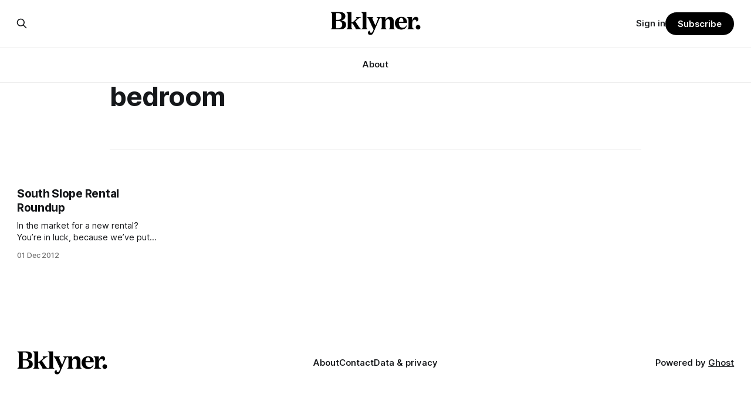

--- FILE ---
content_type: text/html; charset=utf-8
request_url: https://bklyner.com/tag/bedroom/
body_size: 5391
content:
<!DOCTYPE html>
<html lang="en">
<head>

    <title>bedroom - Bklyner</title>
    <meta charset="utf-8">
    <meta name="viewport" content="width=device-width, initial-scale=1.0">
    
    <link rel="preload" as="style" href="https://bklyner.com/assets/built/screen.css?v=4e880c210f">
    <link rel="preload" as="script" href="https://bklyner.com/assets/built/source.js?v=4e880c210f">
    
    <link rel="preload" as="font" type="font/woff2" href="https://bklyner.com/assets/fonts/inter-roman.woff2?v=4e880c210f" crossorigin="anonymous">
<style>
    @font-face {
        font-family: "Inter";
        font-style: normal;
        font-weight: 100 900;
        font-display: optional;
        src: url(https://bklyner.com/assets/fonts/inter-roman.woff2?v=4e880c210f) format("woff2");
        unicode-range: U+0000-00FF, U+0131, U+0152-0153, U+02BB-02BC, U+02C6, U+02DA, U+02DC, U+0304, U+0308, U+0329, U+2000-206F, U+2074, U+20AC, U+2122, U+2191, U+2193, U+2212, U+2215, U+FEFF, U+FFFD;
    }
</style>

    <link rel="stylesheet" type="text/css" href="https://bklyner.com/assets/built/screen.css?v=4e880c210f">

    <style>
        :root {
            --background-color: #ffffff
        }
    </style>

    <script>
        /* The script for calculating the color contrast has been taken from
        https://gomakethings.com/dynamically-changing-the-text-color-based-on-background-color-contrast-with-vanilla-js/ */
        var accentColor = getComputedStyle(document.documentElement).getPropertyValue('--background-color');
        accentColor = accentColor.trim().slice(1);

        if (accentColor.length === 3) {
            accentColor = accentColor[0] + accentColor[0] + accentColor[1] + accentColor[1] + accentColor[2] + accentColor[2];
        }

        var r = parseInt(accentColor.substr(0, 2), 16);
        var g = parseInt(accentColor.substr(2, 2), 16);
        var b = parseInt(accentColor.substr(4, 2), 16);
        var yiq = ((r * 299) + (g * 587) + (b * 114)) / 1000;
        var textColor = (yiq >= 128) ? 'dark' : 'light';

        document.documentElement.className = `has-${textColor}-text`;
    </script>

    <link rel="icon" href="https://bklyner.com/content/images/size/w256h256/2024/06/Bklyner-Favicon-Square-Black.png" type="image/png">
    <link rel="canonical" href="https://bklyner.com/tag/bedroom/">
    <meta name="referrer" content="no-referrer-when-downgrade">
    
    <meta property="og:site_name" content="Bklyner">
    <meta property="og:type" content="website">
    <meta property="og:title" content="bedroom - Bklyner">
    <meta property="og:description" content="News from Brooklyn, New York">
    <meta property="og:url" content="https://bklyner.com/tag/bedroom/">
    <meta property="og:image" content="https://bklyner.com/content/images/size/w1200/2024/06/CB431747-011F-40CA-865E-42B9D68FAFF2-1.JPG">
    <meta property="article:publisher" content="https://www.facebook.com/bklyner">
    <meta name="twitter:card" content="summary_large_image">
    <meta name="twitter:title" content="bedroom - Bklyner">
    <meta name="twitter:description" content="News from Brooklyn, New York">
    <meta name="twitter:url" content="https://bklyner.com/tag/bedroom/">
    <meta name="twitter:image" content="https://bklyner.com/content/images/size/w1200/2024/06/CB431747-011F-40CA-865E-42B9D68FAFF2-1.JPG">
    <meta name="twitter:site" content="@bklyner">
    <meta property="og:image:width" content="1200">
    <meta property="og:image:height" content="422">
    
    <script type="application/ld+json">
{
    "@context": "https://schema.org",
    "@type": "Series",
    "publisher": {
        "@type": "Organization",
        "name": "Bklyner",
        "url": "https://bklyner.com/",
        "logo": {
            "@type": "ImageObject",
            "url": "https://bklyner.com/content/images/2025/04/Bklyner-Logotype-Black--1-.png"
        }
    },
    "url": "https://bklyner.com/tag/bedroom/",
    "name": "bedroom",
    "mainEntityOfPage": "https://bklyner.com/tag/bedroom/"
}
    </script>

    <meta name="generator" content="Ghost 6.12">
    <link rel="alternate" type="application/rss+xml" title="Bklyner" href="https://bklyner.com/rss/">
    <script defer src="https://cdn.jsdelivr.net/ghost/portal@~2.56/umd/portal.min.js" data-i18n="true" data-ghost="https://bklyner.com/" data-key="eece3c83477cd867a309318d09" data-api="https://bklyner.ghost.io/ghost/api/content/" data-locale="en" crossorigin="anonymous"></script><style id="gh-members-styles">.gh-post-upgrade-cta-content,
.gh-post-upgrade-cta {
    display: flex;
    flex-direction: column;
    align-items: center;
    font-family: -apple-system, BlinkMacSystemFont, 'Segoe UI', Roboto, Oxygen, Ubuntu, Cantarell, 'Open Sans', 'Helvetica Neue', sans-serif;
    text-align: center;
    width: 100%;
    color: #ffffff;
    font-size: 16px;
}

.gh-post-upgrade-cta-content {
    border-radius: 8px;
    padding: 40px 4vw;
}

.gh-post-upgrade-cta h2 {
    color: #ffffff;
    font-size: 28px;
    letter-spacing: -0.2px;
    margin: 0;
    padding: 0;
}

.gh-post-upgrade-cta p {
    margin: 20px 0 0;
    padding: 0;
}

.gh-post-upgrade-cta small {
    font-size: 16px;
    letter-spacing: -0.2px;
}

.gh-post-upgrade-cta a {
    color: #ffffff;
    cursor: pointer;
    font-weight: 500;
    box-shadow: none;
    text-decoration: underline;
}

.gh-post-upgrade-cta a:hover {
    color: #ffffff;
    opacity: 0.8;
    box-shadow: none;
    text-decoration: underline;
}

.gh-post-upgrade-cta a.gh-btn {
    display: block;
    background: #ffffff;
    text-decoration: none;
    margin: 28px 0 0;
    padding: 8px 18px;
    border-radius: 4px;
    font-size: 16px;
    font-weight: 600;
}

.gh-post-upgrade-cta a.gh-btn:hover {
    opacity: 0.92;
}</style><script async src="https://js.stripe.com/v3/"></script>
    <script defer src="https://cdn.jsdelivr.net/ghost/sodo-search@~1.8/umd/sodo-search.min.js" data-key="eece3c83477cd867a309318d09" data-styles="https://cdn.jsdelivr.net/ghost/sodo-search@~1.8/umd/main.css" data-sodo-search="https://bklyner.ghost.io/" data-locale="en" crossorigin="anonymous"></script>
    
    <link href="https://bklyner.com/webmentions/receive/" rel="webmention">
    <script defer src="/public/cards.min.js?v=4e880c210f"></script>
    <link rel="stylesheet" type="text/css" href="/public/cards.min.css?v=4e880c210f">
    <script defer src="/public/member-attribution.min.js?v=4e880c210f"></script>
    <script defer src="/public/ghost-stats.min.js?v=4e880c210f" data-stringify-payload="false" data-datasource="analytics_events" data-storage="localStorage" data-host="https://bklyner.com/.ghost/analytics/api/v1/page_hit"  tb_site_uuid="5c318fb9-e352-457a-b652-589f09f1e75d" tb_post_uuid="undefined" tb_post_type="null" tb_member_uuid="undefined" tb_member_status="undefined"></script><style>:root {--ghost-accent-color: #000000;}</style>
    <!-- Global site tag (gtag.js) - Google Analytics -->
<script async src="https://www.googletagmanager.com/gtag/js?id=G-82DSMJKLT1"></script>
<script>
  window.dataLayer = window.dataLayer || [];
  function gtag(){dataLayer.push(arguments);}
  gtag('js', new Date());

  gtag('config', 'G-82DSMJKLT1');
</script>

<!-- Global site tag (gtag.js) - Google Analytics -->
<script async src="https://www.googletagmanager.com/gtag/js?id=UA-85517200-1"></script>
<script>
  window.dataLayer = window.dataLayer || [];
  function gtag(){dataLayer.push(arguments);}
  gtag('js', new Date());

  gtag('config', 'UA-85517200-1');
</script>

<!-- Start GPT Tag -->
<script async src='https://securepubads.g.doubleclick.net/tag/js/gpt.js'></script>
<script>
  window.googletag = window.googletag || {cmd: []};
  googletag.cmd.push(function() {
    var mapping1 = googletag.sizeMapping()
                            .addSize([1800, 450], [[1800, 450], [900, 225], [970, 250], [700, 175], [728, 90]])
                            .addSize([992, 300], [[900, 225], [970, 250], [970, 90], [700, 175], [728, 90]])
                            .addSize([768, 300], [[700, 175], [728, 90], [300, 250], [320, 50]])
                            .addSize([0, 0], [[300, 250], [320, 50], [300, 600], [300, 100]])
                            .build();

    googletag.defineSlot('/21765600748/DFP_Billboard_Bklyner', [[300,250],[320,50],[700,175],[728,90],[900,225],[970,90],[970,250],[1800,450]], 'div-gpt-ad-7019294-1')
             .defineSizeMapping(mapping1)
             .addService(googletag.pubads());
    googletag.defineSlot('/21765600748/DFP_Billboard_Bklyner', [[300,250],[320,50],[700,175],[728,90],[900,225],[970,90],[970,250],[1800,450]], 'div-gpt-ad-7019294-2')
             .defineSizeMapping(mapping1)
             .addService(googletag.pubads());
    googletag.defineSlot('/21765600748/in_story', [[728,90],[970,90],[300,100],[300,600],[320,50],[300,250],[300,300]], 'div-gpt-ad-7019294-3')
             .defineSizeMapping(mapping1)
             .addService(googletag.pubads());
    googletag.defineSlot('/21765600748/DFP_Billboard_Bklyner', [[300,250],[320,50],[700,175],[728,90],[900,225],[970,90],[970,250],[1800,450]], 'div-gpt-ad-7019294-4')
             .defineSizeMapping(mapping1)
             .addService(googletag.pubads());
    googletag.defineSlot('/21765600748/DFP_Billboard_Bklyner', [[300,250],[320,50],[700,175],[728,90],[900,225],[970,90],[970,250],[1800,450]], 'div-gpt-ad-7019294-5')
             .defineSizeMapping(mapping1)
             .addService(googletag.pubads());      
    googletag.defineSlot('/21765600748/DFP_Billboard_Bklyner', [[300,250],[320,50],[700,175],[728,90],[900,225],[970,90],[970,250],[1800,450]], 'div-gpt-ad-7019294-6')
             .defineSizeMapping(mapping1)
             .addService(googletag.pubads());
    googletag.defineSlot('/21765600748/DFP_Billboard_Bklyner', [[300,250],[320,50],[700,175],[728,90],[900,225],[970,90],[970,250],[1800,450]], 'div-gpt-ad-7019294-7')
             .defineSizeMapping(mapping1)
             .addService(googletag.pubads());
    googletag.defineSlot('/21765600748/DFP_Billboard_Bklyner', [[300,250],[320,50],[700,175],[728,90],[900,225],[970,90],[970,250],[1800,450]], 'div-gpt-ad-7019294-8')
             .defineSizeMapping(mapping1)
             .addService(googletag.pubads());
    googletag.defineSlot('/21765600748/DFP_Billboard_Bklyner', [[300,250],[320,50],[700,175],[728,90],[900,225],[970,90],[970,250],[1800,450]], 'div-gpt-ad-7019294-9')
             .defineSizeMapping(mapping1)
             .addService(googletag.pubads());
    googletag.defineSlot('/21765600748/in_story', [[728,90],[300,100],[300,600],[320,50],[300,250],[300,300]], 'div-gpt-ad-7019294-10')
             .defineSizeMapping(mapping1)
             .addService(googletag.pubads());
      
    googletag.pubads().enableSingleRequest();
    googletag.pubads().collapseEmptyDivs();
    googletag.pubads().setCentering(true);
    googletag.pubads().enableSingleRequest();
    googletag.enableServices();
  });
</script>
<!-- End GPT Tag -->

<!-- Start AdSense Verification Tag -->
<script data-ad-client="ca-pub-2278228313349772" async src="https://pagead2.googlesyndication.com/pagead/js/adsbygoogle.js"></script>
<!-- End AdSense Verification Tag -->

<style>
    /* Hide feature images from migrated content */
    body.post-template.tag-hash-api-imported .article-image,
    body.post-template.tag-hash-wp .article-image {
        display: none;
    }
</style>

<script type="text/javascript" src="https://apiv2.popupsmart.com/api/Bundle/366147" async></script>

</head>
<body class="tag-template tag-bedroom has-sans-title has-sans-body">

<div class="gh-viewport">
    
    <header id="gh-navigation" class="gh-navigation is-stacked gh-outer">
    <div class="gh-navigation-inner gh-inner">

        <div class="gh-navigation-brand">
            <a class="gh-navigation-logo is-title" href="https://bklyner.com">
                    <img src="https://bklyner.com/content/images/2025/04/Bklyner-Logotype-Black--1-.png" alt="Bklyner">
            </a>
            <button class="gh-search gh-icon-button" aria-label="Search this site" data-ghost-search>
    <svg xmlns="http://www.w3.org/2000/svg" fill="none" viewBox="0 0 24 24" stroke="currentColor" stroke-width="2" width="20" height="20"><path stroke-linecap="round" stroke-linejoin="round" d="M21 21l-6-6m2-5a7 7 0 11-14 0 7 7 0 0114 0z"></path></svg></button>            <button class="gh-burger gh-icon-button" aria-label="Menu">
                <svg xmlns="http://www.w3.org/2000/svg" width="24" height="24" fill="currentColor" viewBox="0 0 256 256"><path d="M224,128a8,8,0,0,1-8,8H40a8,8,0,0,1,0-16H216A8,8,0,0,1,224,128ZM40,72H216a8,8,0,0,0,0-16H40a8,8,0,0,0,0,16ZM216,184H40a8,8,0,0,0,0,16H216a8,8,0,0,0,0-16Z"></path></svg>                <svg xmlns="http://www.w3.org/2000/svg" width="24" height="24" fill="currentColor" viewBox="0 0 256 256"><path d="M205.66,194.34a8,8,0,0,1-11.32,11.32L128,139.31,61.66,205.66a8,8,0,0,1-11.32-11.32L116.69,128,50.34,61.66A8,8,0,0,1,61.66,50.34L128,116.69l66.34-66.35a8,8,0,0,1,11.32,11.32L139.31,128Z"></path></svg>            </button>
        </div>

        <nav class="gh-navigation-menu">
            <ul class="nav">
    <li class="nav-about"><a href="https://bklyner.com/about/">About</a></li>
</ul>

        </nav>

        <div class="gh-navigation-actions">
                <button class="gh-search gh-icon-button" aria-label="Search this site" data-ghost-search>
    <svg xmlns="http://www.w3.org/2000/svg" fill="none" viewBox="0 0 24 24" stroke="currentColor" stroke-width="2" width="20" height="20"><path stroke-linecap="round" stroke-linejoin="round" d="M21 21l-6-6m2-5a7 7 0 11-14 0 7 7 0 0114 0z"></path></svg></button>                <div class="gh-navigation-members">
                            <a href="#/portal/signin" data-portal="signin">Sign in</a>
                                <a class="gh-button" href="#/portal/signup" data-portal="signup">Subscribe</a>
                </div>
        </div>

    </div>
</header>

    
<main class="gh-main gh-outer">

        <section class="gh-archive gh-inner">
            <div class="gh-archive-inner">
                <header class="gh-archive-wrapper">
                    <h1 class="gh-article-title is-title">bedroom</h1>
                </header>
                            </div>
        </section>

    
<section class="gh-container is-grid gh-outer">
    <div class="gh-container-inner gh-inner">
        

        <main class="gh-main">
            <div class="gh-feed">



                        <article class="gh-card post tag-bathroom tag-bedroom tag-outdoor tag-pets tag-renovated tag-share tag-hash-api-imported">
    <a class="gh-card-link" href="/south-slope-rental-roundup-3-southslope/">
            <figure class="gh-card-image">
                <img
                    srcset="/content/images/size/w160/format/webp/wp-content/uploads/2012/12/bcourtreality-south-slope-rental-12-1-e13543729664051.jpg 160w,
                            /content/images/size/w320/format/webp/wp-content/uploads/2012/12/bcourtreality-south-slope-rental-12-1-e13543729664051.jpg 320w,
                            /content/images/size/w600/format/webp/wp-content/uploads/2012/12/bcourtreality-south-slope-rental-12-1-e13543729664051.jpg 600w,
                            /content/images/size/w960/format/webp/wp-content/uploads/2012/12/bcourtreality-south-slope-rental-12-1-e13543729664051.jpg 960w,
                            /content/images/size/w1200/format/webp/wp-content/uploads/2012/12/bcourtreality-south-slope-rental-12-1-e13543729664051.jpg 1200w,
                            /content/images/size/w2000/format/webp/wp-content/uploads/2012/12/bcourtreality-south-slope-rental-12-1-e13543729664051.jpg 2000w"
                    sizes="320px"
                    src="/content/images/size/w600/wp-content/uploads/2012/12/bcourtreality-south-slope-rental-12-1-e13543729664051.jpg"
                    alt="South Slope Rental Roundup"
                    loading="lazy"
                >
            </figure>
        <div class="gh-card-wrapper">
                <p class="gh-card-tag">bathroom</p>
            <h3 class="gh-card-title is-title">South Slope Rental Roundup</h3>
                    <p class="gh-card-excerpt is-body">In the market for a new rental? You’re in luck, because we’ve put together some
of our favorite listings from the neighborhood for the week. Check ‘em out and
let us know what you think:

633 10th Street
[http://www.trulia.com/rental/3102137308-633-10th-St-Brooklyn-NY-11215#photo-1]
Looking for a</p>
            <footer class="gh-card-meta">
<!--
             -->                    <time class="gh-card-date" datetime="2012-12-01">01 Dec 2012</time>
                <!--
         --></footer>
        </div>
    </a>
</article>

            </div>

        </main>


    </div>
</section>
</main>
    
    <footer class="gh-footer gh-outer">
    <div class="gh-footer-inner gh-inner">

        <div class="gh-footer-bar">
            <span class="gh-footer-logo is-title">
                    <img src="https://bklyner.com/content/images/2025/04/Bklyner-Logotype-Black--1-.png" alt="Bklyner">
            </span>
            <nav class="gh-footer-menu">
                <ul class="nav">
    <li class="nav-about"><a href="https://bklyner.com/about/">About</a></li>
    <li class="nav-contact"><a href="https://bklyner.com/contact/">Contact</a></li>
    <li class="nav-data-privacy"><a href="https://bklyner.com/privacy/">Data &amp; privacy</a></li>
</ul>

            </nav>
            <div class="gh-footer-copyright">
                Powered by <a href="https://ghost.org/" target="_blank" rel="noopener">Ghost</a>
            </div>
        </div>

                <section class="gh-footer-signup">
                    <h2 class="gh-footer-signup-header is-title">
                        Bklyner Newsletter
                    </h2>
                    <p class="gh-footer-signup-subhead is-body">
                        Your trusted local news source since 2012
                    </p>
                    <form class="gh-form" data-members-form>
    <input class="gh-form-input" id="footer-email" name="email" type="email" placeholder="jamie@example.com" required data-members-email>
    <button class="gh-button" type="submit" aria-label="Subscribe">
        <span><span>Subscribe</span> <svg xmlns="http://www.w3.org/2000/svg" width="32" height="32" fill="currentColor" viewBox="0 0 256 256"><path d="M224.49,136.49l-72,72a12,12,0,0,1-17-17L187,140H40a12,12,0,0,1,0-24H187L135.51,64.48a12,12,0,0,1,17-17l72,72A12,12,0,0,1,224.49,136.49Z"></path></svg></span>
        <svg xmlns="http://www.w3.org/2000/svg" height="24" width="24" viewBox="0 0 24 24">
    <g stroke-linecap="round" stroke-width="2" fill="currentColor" stroke="none" stroke-linejoin="round" class="nc-icon-wrapper">
        <g class="nc-loop-dots-4-24-icon-o">
            <circle cx="4" cy="12" r="3"></circle>
            <circle cx="12" cy="12" r="3"></circle>
            <circle cx="20" cy="12" r="3"></circle>
        </g>
        <style data-cap="butt">
            .nc-loop-dots-4-24-icon-o{--animation-duration:0.8s}
            .nc-loop-dots-4-24-icon-o *{opacity:.4;transform:scale(.75);animation:nc-loop-dots-4-anim var(--animation-duration) infinite}
            .nc-loop-dots-4-24-icon-o :nth-child(1){transform-origin:4px 12px;animation-delay:-.3s;animation-delay:calc(var(--animation-duration)/-2.666)}
            .nc-loop-dots-4-24-icon-o :nth-child(2){transform-origin:12px 12px;animation-delay:-.15s;animation-delay:calc(var(--animation-duration)/-5.333)}
            .nc-loop-dots-4-24-icon-o :nth-child(3){transform-origin:20px 12px}
            @keyframes nc-loop-dots-4-anim{0%,100%{opacity:.4;transform:scale(.75)}50%{opacity:1;transform:scale(1)}}
        </style>
    </g>
</svg>        <svg class="checkmark" xmlns="http://www.w3.org/2000/svg" viewBox="0 0 52 52">
    <path class="checkmark__check" fill="none" d="M14.1 27.2l7.1 7.2 16.7-16.8"/>
    <style>
        .checkmark {
            width: 40px;
            height: 40px;
            display: block;
            stroke-width: 2.5;
            stroke: currentColor;
            stroke-miterlimit: 10;
        }

        .checkmark__check {
            transform-origin: 50% 50%;
            stroke-dasharray: 48;
            stroke-dashoffset: 48;
            animation: stroke .3s cubic-bezier(0.650, 0.000, 0.450, 1.000) forwards;
        }

        @keyframes stroke {
            100% { stroke-dashoffset: 0; }
        }
    </style>
</svg>    </button>
    <p data-members-error></p>
</form>                </section>

    </div>
</footer>    
</div>


<script src="https://bklyner.com/assets/built/source.js?v=4e880c210f"></script>



</body>
</html>


--- FILE ---
content_type: text/html; charset=utf-8
request_url: https://www.google.com/recaptcha/api2/aframe
body_size: 265
content:
<!DOCTYPE HTML><html><head><meta http-equiv="content-type" content="text/html; charset=UTF-8"></head><body><script nonce="tWHlISE-dRboJLlLccZc4w">/** Anti-fraud and anti-abuse applications only. See google.com/recaptcha */ try{var clients={'sodar':'https://pagead2.googlesyndication.com/pagead/sodar?'};window.addEventListener("message",function(a){try{if(a.source===window.parent){var b=JSON.parse(a.data);var c=clients[b['id']];if(c){var d=document.createElement('img');d.src=c+b['params']+'&rc='+(localStorage.getItem("rc::a")?sessionStorage.getItem("rc::b"):"");window.document.body.appendChild(d);sessionStorage.setItem("rc::e",parseInt(sessionStorage.getItem("rc::e")||0)+1);localStorage.setItem("rc::h",'1768774080714');}}}catch(b){}});window.parent.postMessage("_grecaptcha_ready", "*");}catch(b){}</script></body></html>